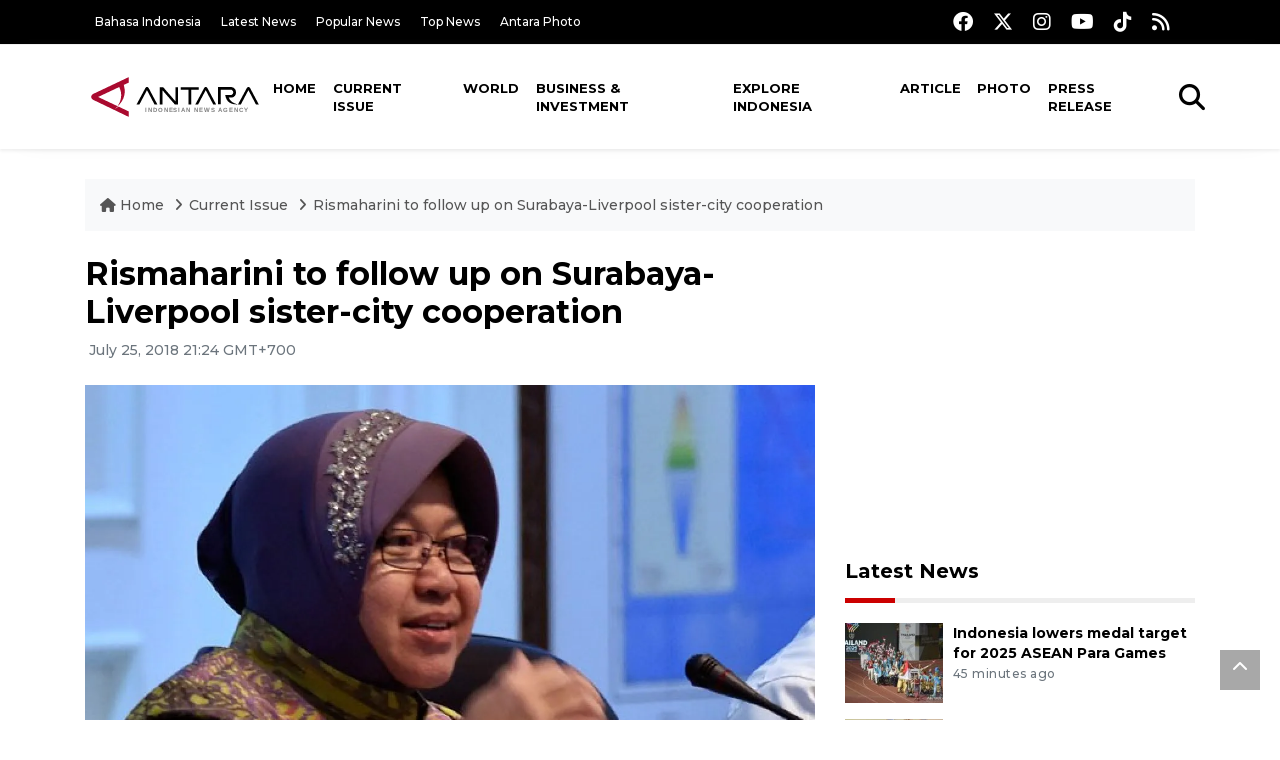

--- FILE ---
content_type: text/html; charset=UTF-8
request_url: https://en.antaranews.com/news/116855/rismaharini-to-follow-up-on-surabaya-liverpool-sister-city-cooperation
body_size: 9921
content:
<!DOCTYPE html>
<html lang="en">
<head>
	<meta charset="utf-8">
	<title>Rismaharini to follow up on Surabaya-Liverpool sister-city cooperation - ANTARA News</title>
	<meta name="description" content="Surabaya Mayor Tri Rismaharini is following up on the Surabaya-Liverpool sister-city cooperation, signed in 2017, through a working visit to Liverpool, the ...">
	<meta name="author" content="antaranews.com">
	<meta name="viewport" content="width=device-width, initial-scale=1">
	<!-- Favicon -->
<link rel="shortcut icon" href="https://en.antaranews.com/assets/img/favicon/favicon.ico" type="image/x-icon" />
<link rel="apple-touch-icon" sizes="57x57" href="https://en.antaranews.com/assets/img/favicon/apple-icon-57x57.png" />
<link rel="apple-touch-icon" sizes="60x60" href="https://en.antaranews.com/assets/img/favicon/apple-icon-60x60.png" />
<link rel="apple-touch-icon" sizes="72x72" href="https://en.antaranews.com/assets/img/favicon/apple-icon-72x72.png" />
<link rel="apple-touch-icon" sizes="76x76" href="https://en.antaranews.com/assets/img/favicon/apple-icon-76x76.png" />
<link rel="apple-touch-icon" sizes="114x114" href="https://en.antaranews.com/assets/img/favicon/apple-icon-114x114.png" />
<link rel="apple-touch-icon" sizes="120x120" href="https://en.antaranews.com/assets/img/favicon/apple-icon-120x120.png" />
<link rel="apple-touch-icon" sizes="144x144" href="https://en.antaranews.com/assets/img/favicon/apple-icon-144x144.png" />
<link rel="apple-touch-icon" sizes="152x152" href="https://en.antaranews.com/assets/img/favicon/apple-icon-152x152.png" />
<link rel="apple-touch-icon" sizes="180x180" href="https://en.antaranews.com/assets/img/favicon/apple-icon-180x180.png" />
<link rel="icon" type="image/png" sizes="192x192"  href="https://en.antaranews.com/assets/img/favicon/android-icon-192x192.png" />
<link rel="icon" type="image/png" sizes="32x32" href="https://en.antaranews.com/assets/img/favicon/favicon-32x32.png" />
<link rel="icon" type="image/png" sizes="96x96" href="https://en.antaranews.com/assets/img/favicon/favicon-96x96.png" />
<link rel="icon" type="image/png" sizes="16x16" href="https://en.antaranews.com/assets/img/favicon/favicon-16x16.png" />
<link rel="manifest" href="/manifest.json" />
<meta name="msapplication-TileColor" content="#ffffff" />
<meta name="msapplication-TileImage" content="https://en.antaranews.com/assets/img/favicon/ms-icon-144x144.png" />
<meta name="theme-color" content="#ffffff" />	<link rel="canonical" href="https://en.antaranews.com/news/116855/rismaharini-to-follow-up-on-surabaya-liverpool-sister-city-cooperation" />	
<link rel="image_src" href="https://cdn.antaranews.com/cache/1200x800/2017/03/20170329antarafoto-ratas-akselerasi-peningkatan-peringkat-eodb-290317-risma-2-1.jpg" />
<link rel="preload" as="image" href="https://cdn.antaranews.com/cache/1200x800/2017/03/20170329antarafoto-ratas-akselerasi-peningkatan-peringkat-eodb-290317-risma-2-1.jpg.webp" imagesrcset="https://cdn.antaranews.com/cache/360x240/2017/03/20170329antarafoto-ratas-akselerasi-peningkatan-peringkat-eodb-290317-risma-2-1.jpg.webp 360w, https://cdn.antaranews.com/cache/800x533/2017/03/20170329antarafoto-ratas-akselerasi-peningkatan-peringkat-eodb-290317-risma-2-1.jpg.webp 800w, https://cdn.antaranews.com/cache/1200x800/2017/03/20170329antarafoto-ratas-akselerasi-peningkatan-peringkat-eodb-290317-risma-2-1.jpg.webp 1200w">
<meta property="og:title" content="Rismaharini to follow up on Surabaya-Liverpool sister-city cooperation" />
<meta property="og:type" content="website" />
<meta property="og:description" content="Surabaya Mayor Tri Rismaharini is following up on the Surabaya-Liverpool sister-city cooperation, signed in 2017, through a working visit to Liverpool, the ..." />
<meta property="og:image" content="https://cdn.antaranews.com/cache/1200x800/2017/03/20170329antarafoto-ratas-akselerasi-peningkatan-peringkat-eodb-290317-risma-2-1.jpg"/>
<meta property="og:site_name" content="Antara News" />
<meta property="og:locale" content="en_ID" />
<meta property="og:url" content="https://en.antaranews.com/news/116855/rismaharini-to-follow-up-on-surabaya-liverpool-sister-city-cooperation" />
<meta property="article:author" content="https://www.facebook.com/antaranewsdotcom" />
<meta property="article:section" content="Indonesia" />
<meta property="fb:app_id" content="558190404243031"/>
<meta itemprop="datePublished" content="2018-07-25T21:24:42+07:00" />
<meta property="article:published_time" content="2018-07-25T21:24:42+07:00" />
<meta name="twitter:card" content="summary_large_image" />
<meta name="twitter:site" content="@antaranews" />
<meta name="twitter:creator" content="@antaranews">
<meta name="twitter:title" content="Rismaharini to follow up on Surabaya-Liverpool sister-city cooperation" />
<meta name="twitter:description" content="Surabaya Mayor Tri Rismaharini is following up on the Surabaya-Liverpool sister-city cooperation, signed in 2017, through a working visit to Liverpool, the ..." />
<meta name="twitter:image" content="https://cdn.antaranews.com/cache/1200x800/2017/03/20170329antarafoto-ratas-akselerasi-peningkatan-peringkat-eodb-290317-risma-2-1.jpg" />
<meta name="twitter:domain" content="www.antaranews.com">
	<script type="application/ld+json">{"@context":"https://schema.org","@type":"NewsArticle","headline":"Rismaharini to follow up on Surabaya-Liverpool sister-city cooperation","mainEntityOfPage":{"@type":"WebPage","@id":"https://en.antaranews.com/news/116855/rismaharini-to-follow-up-on-surabaya-liverpool-sister-city-cooperation"},"url":"https://en.antaranews.com/news/116855/rismaharini-to-follow-up-on-surabaya-liverpool-sister-city-cooperation","image":{"@type":"ImageObject","url":"https://cdn.antaranews.com/cache/1200x800/2017/03/20170329antarafoto-ratas-akselerasi-peningkatan-peringkat-eodb-290317-risma-2-1.jpg","height":800,"width":1200},"datePublished":"2018-07-25T21:24:42+07:00","dateModified":"2018-07-25T21:24:42+07:00","author":{"@type":"Person","name":"Yashinta Difa Pramudyani"},"editor":{"@type":"Person","name":"Heru Purwanto"},"publisher":{"@type":"Organization","name":"ANTARA","logo":{"@type":"ImageObject","url":"https://www.antaranews.com/img/antaranews.com.png","width":353,"height":60}},"description":"Surabaya Mayor Tri Rismaharini is following up on the Surabaya-Liverpool sister-city cooperation, signed in 2017, through a working visit to Liverpool, the ..."}</script><script type="application/ld+json">{"@context":"https://schema.org","@type":"WebSite","url":"https://en.antaranews.com","potentialAction":{"@type":"SearchAction","target":"https://en.antaranews.com/search?q={search_term_string}","query-input":"required name=search_term_string"}}</script><script type="application/ld+json">{"@context":"https://schema.org","@type":"Organization","url":"https://www.antaranews.com","logo":"https://www.antaranews.com/img/antaranews.com.png","sameAs":["https://www.facebook.com/antaranewsdotcom/","https://www.twitter.com/antaranews","https://www.instagram.com/antaranewscom/","https://www.youtube.com/@AntaraTV","https://www.tiktok.com/@antaranews"]}</script><script type="application/ld+json">{"@context":"https://schema.org","@type":"BreadcrumbList","name":"BreadcrumbList","itemListElement":[{"@type":"ListItem","position":1,"item":{"name":"Home","@id":"https://en.antaranews.com"}},{"@type":"ListItem","position":2,"item":{"name":"Current Issue","@id":"https://en.antaranews.com/"}},{"@type":"ListItem","position":3,"item":{"name":"Rismaharini to follow up on Surabaya-Liverpool sister-city cooperation","@id":"https://en.antaranews.com/news/116855/rismaharini-to-follow-up-on-surabaya-liverpool-sister-city-cooperation"}}]}</script>	<link rel="preconnect" href="https://static.antaranews.com" />
	<link rel="preconnect" href="https://img.antaranews.com" />
	<link rel="preconnect" href="https://fonts.googleapis.com">
	<link rel="preconnect" href="https://fonts.gstatic.com" crossorigin>
	<link rel="preconnect" href="https://www.google-analytics.com" crossorigin />
	<link rel="preconnect" href="https://www.googletagmanager.com" crossorigin />
	<link rel="preconnect" href="https://www.googletagservices.com" crossorigin />
	<link rel="preconnect" href="https://pagead2.googlesyndication.com" crossorigin />
	<link rel="dns-prefetch" href="https://ads.antaranews.com" />
	<link href="https://cdn.antaranews.com" rel="dns-prefetch" />
	<link href="https://fonts.googleapis.com/css2?family=Montserrat:ital,wght@0,300;0,500;0,700;1,300;1,500&display=swap" rel="preload" as="style" crossorigin />
	<link href="https://fonts.googleapis.com/css2?family=Montserrat:ital,wght@0,300;0,500;0,700;1,300;1,500&display=swap" rel="stylesheet" />
	<link href="https://cdnjs.cloudflare.com/ajax/libs/font-awesome/6.4.2/css/all.min.css" rel="preload" as="style" crossorigin />
	<link href="/assets/css/style.css?v=1.11" rel="stylesheet">
	<link href="/assets/css/custom.css?v=1.12" rel="stylesheet">
	<link rel="stylesheet" href="https://en.antaranews.com/assets/css/shareon.min.css" /></head>
<body>
<header>
	<div class="topbar d-none d-sm-block">
			<div class="container">
					<div class="row">
							<div class="col-sm-12 col-md-9">
								<div class="list-unstyled topbar-left">
									<ul class="topbar-link">
										<li><a href="https://www.antaranews.com" title="Bahasa Indonesia" class="">Bahasa Indonesia</a></li>
										<li><a href="https://en.antaranews.com/latest-news" title="Latest News">Latest News</a></li>
										<li><a href="https://en.antaranews.com/popular-news" title="Popular News">Popular News</a></li>
										<li><a href="https://en.antaranews.com/top-news" title="Top News">Top News</a></li>
										<li><a href="https://www.antarafoto.com" title="Antara Photo" target="_blank">Antara Photo</a></li>
									</ul>
								</div>
							</div>
							<div class="col-sm-12 col-md-3">
								<div class="list-unstyled topbar-right">
									<ul class="topbar-sosmed">
										<li><a href="https://www.facebook.com/antaranewsdotcom/" title="Facebook ANTARA"><i class="fa-brands fa-facebook fa-lg"></i></a></li>
										<li><a href="https://www.twitter.com/antaranews" title="Twitter ANTARA"><i class="fa-brands fa-x-twitter fa-lg"></i></a></li>
										<li><a href="https://www.instagram.com/antaranewscom/" title="Instagram ANTARA"><i class="fa-brands fa-instagram fa-lg"></i></a></li>
										<li><a href="https://www.youtube.com/@AntaraTV" title="Youtube ANTARA"><i class="fa-brands fa-youtube fa-lg"></i></a></li>
										<li><a href="https://www.tiktok.com/@antaranews" title="Tiktok ANTARA"><i class="fa-brands fa-tiktok fa-lg"></i></a></li>
										<li><a href="https://en.antaranews.com/rss"><i class="fa fa-rss fa-lg" title="RSS ANTARA"></i></a></li>
									</ul>
								</div>
							</div>
					</div>
			</div>
	</div>
	<div class="navigation-wrap navigation-shadow bg-white">
		<nav class="navbar navbar-hover navbar-expand-lg navbar-soft">
			<div class="container">
				<div class="offcanvas-header">
					<div data-toggle="modal" data-target="#modal_aside_right" class="btn-md">
						<span class="navbar-toggler-icon"></span>
					</div>
				</div>
				<figure class="mb-0 mx-auto">
					<a href="/" title="ANTARA News">
						<img src="https://static.antaranews.com/img/ANTARA-en.svg" style="width:180px" width="180px" height="40px" alt="ANTARA News">
					</a>
				</figure>
				<div class="collapse navbar-collapse justify-content-between" id="main_nav99">
					<ul class="navbar-nav ml-auto ">
						<li class="nav-item">
							<a class="nav-link" href="/"> Home </a>
						</li>
						<li class="nav-item active"><a class="nav-link" href="https://en.antaranews.com/current-issue" title="Current Issue">Current Issue</a></li><li class="nav-item"><a class="nav-link" href="https://en.antaranews.com/world" title="World">World</a></li><li class="nav-item"><a class="nav-link" href="https://en.antaranews.com/business-investment" title="Business & Investment">Business & Investment</a></li><li class="nav-item"><a class="nav-link" href="https://en.antaranews.com/explore-indonesia" title="Explore Indonesia">Explore Indonesia</a></li><li class="nav-item"><a class="nav-link" href="https://en.antaranews.com/article" title="Article">Article</a></li><li class="nav-item"><a class="nav-link" href="https://en.antaranews.com/photo" title="Photo">Photo</a></li><li class="nav-item"><a class="nav-link" href="https://en.antaranews.com/press-release" title="Press Release">Press Release</a></li>											</ul>

					<!-- Search bar.// -->
					<ul class="navbar-nav ">
						<li class="nav-item search hidden-xs hidden-sm">
						<a class="nav-link" href="#"><i class="fa fa-search fa-2xl"></i></a></li>
					</ul>
					<!-- Search content bar.// -->
					<div class="top-search navigation-shadow">
						<div class="container">
							<div class="input-group">
								<form method="get" action="https://en.antaranews.com/search">
									<div class="row no-gutters mt-3">
										<div class="col">
											<input name="q" class="form-control border-secondary border-right-0 rounded-0" type="search" value="" placeholder="Keyword" id="q">
										</div>
										<div class="col-auto">
											<button type="submit" class="btn btn-outline-secondary border-left-0 rounded-0 rounded-right btn-search" aria-label="Cari">
												<i class="fa fa-search fa-2xl"></i>
											</button>
										</div>
									</div>
								</form>
							</div>
						</div>
					</div>
				</div>
			</div>
		</nav>
	</div>

	<div id="modal_aside_right" class="modal fixed-left fade" tabindex="-1" role="dialog">
    <div class="modal-dialog modal-dialog-aside" role="document">
			<div class="modal-content">
				<div class="modal-header">
					<div class="widget__form-search-bar  ">
						<div class="row no-gutters">
								<div class="col">
										<input class="form-control border-secondary border-right-0 rounded-0" value="" placeholder="Search">
								</div>
								<div class="col-auto">
										<button class="btn btn-outline-secondary border-left-0 rounded-0 rounded-right">
												<i class="fa fa-search"></i>
										</button>
								</div>
						</div>
					</div>
					<button type="button" class="close" data-dismiss="modal" aria-label="Close">
							<span aria-hidden="true">&times;</span>
					</button>
				</div>
				<div class="modal-body">
					<nav class="list-group list-group-flush">
							<ul class="navbar-nav ">
									<li class="nav-item dropdown">
											<a class="nav-link active dropdown-toggle text-dark" href="#" data-toggle="dropdown"> Home
											</a>
											<ul class="dropdown-menu dropdown-menu-left">
													<li><a class="dropdown-item text-dark" href="/homepage-v1.html"> Home version one </a>
													</li>
													<li><a class="dropdown-item text-dark" href="homepage-v2.html"> Home version two </a>
													</li>
													<li><a class="dropdown-item text-dark" href="/homepage-v3.html"> Home version three </a>
													</li>
													<li><a class="dropdown-item text-dark" href="/homepage-v4.html"> Home version four </a>
													</li>
											</ul>
									</li>
									<li class="nav-item dropdown">
											<a class="nav-link dropdown-toggle  text-dark" href="#" data-toggle="dropdown"> Pages </a>
											<ul class="dropdown-menu animate fade-up">

													<li><a class="dropdown-item icon-arrow  text-dark" href="#"> Blog </a>
															<ul class="submenu dropdown-menu  animate fade-up">
																	<li><a class="dropdown-item" href="/category-style-v1.html">Style 1</a></li>
																	<li><a class="dropdown-item" href="/category-style-v2.html">Style 2</a></li>
																	<li><a class="dropdown-item" href="/category-style-v3.html">Style 3</a></li>

																	<li><a class="dropdown-item icon-arrow  text-dark" href="">Submenu item 3 </a>
																			<ul class="submenu dropdown-menu  animate fade-up">
																					<li><a class="dropdown-item" href="">Multi level 1</a></li>
																					<li><a class="dropdown-item" href="">Multi level 2</a></li>
																			</ul>
																	</li>
																	<li><a class="dropdown-item  text-dark" href="">Submenu item 4</a></li>
																	<li><a class="dropdown-item" href="">Submenu item 5</a></li>
															</ul>
													</li>
													<li><a class="dropdown-item icon-arrow  text-dark" href="#"> Blog single detail </a>
															<ul class="submenu dropdown-menu  animate fade-up">
																	<li><a class="dropdown-item" href="/article-detail-v1.html">Style 1</a></li>
																	<li><a class="dropdown-item" href="/article-detail-v2.html">Style 2</a></li>
																	<li><a class="dropdown-item" href="/article-detail-v3.html">Style 3</a></li>

															</ul>
													</li>

													<li><a class="dropdown-item icon-arrow  text-dark" href="#"> Search Result </a>
															<ul class="submenu dropdown-menu  animate fade-up">
																	<li><a class="dropdown-item" href="/search-result.html">Style 1</a></li>
																	<li><a class="dropdown-item" href="/search-result-v1.html">Style 2</a></li>
															</ul>
													</li>
													<li><a class="dropdown-item  text-dark" href="/login.html">Login </a>
													<li><a class="dropdown-item  text-dark" href="/register.html"> Register </a>
													<li><a class="dropdown-item  text-dark" href="/contact.html"> Contact </a>
													<li><a class="dropdown-item  text-dark" href="/404.html"> 404 Error </a>
											</ul>
									</li>

									<li class="nav-item dropdown">
											<a class="nav-link active dropdown-toggle  text-dark" href="#" data-toggle="dropdown"> About
											</a>
											<ul class="dropdown-menu dropdown-menu-left">
													<li><a class="dropdown-item" href="/about-us.html"> Style 1 </a>
													</li>
													<li><a class="dropdown-item" href="/about-us-v1.html"> Style 2 </a></li>

											</ul>
									</li>


									<li class="nav-item"><a class="nav-link  text-dark" href="#"> Category </a></li>
									<li class="nav-item"><a class="nav-link  text-dark" href="/contact.html"> contact </a></li>
							</ul>
					</nav>
				</div>
				<div class="modal-footer">
						<p>© 2020</p>
				</div>
			</div>
    </div>
	</div>
</header>		<section class="pb-80">
			
			<div class="container">
		<div class="row">
			<div class="col-md-12">
				<ul class="breadcrumbs bg-light mb-4"><li class="breadcrumbs__item">
							<a href="https://en.antaranews.com" class="breadcrumbs__url">
								<i class="fa fa-home"></i> Home </a>
						</li><li class="breadcrumbs__item">
							<a href="https://en.antaranews.com/" class="breadcrumbs__url">Current Issue</a>
						</li><li class="breadcrumbs__item">
							<a href="https://en.antaranews.com/news/116855/rismaharini-to-follow-up-on-surabaya-liverpool-sister-city-cooperation" class="breadcrumbs__url">Rismaharini to follow up on Surabaya-Liverpool sister-city cooperation</a>
						</li></ul>
			</div>
		</div>
	</div>			
      <div class="container">
        <div class="row">
          <div class="col-md-8">
            <div class="wrap__article-detail">
														<div class="wrap__article-detail-title" id="newsId" data-id="116855">
								<h1>Rismaharini to follow up on Surabaya-Liverpool sister-city cooperation</h1>
              </div>
							              <div class="wrap__article-detail-info">
                <ul class="list-inline">
                  <li class="list-inline-item">
                    <span class="text-secondary font-weight-normal">
											<i class="fa fa-clock-o"></i> July 25, 2018 21:24 GMT+700                    </span>
                  </li>
                </ul>
              </div>
							<div class="wrap__article-detail-image mt-4">
										<figure>
											<picture>
												<source type="image/webp" srcset="https://cdn.antaranews.com/cache/360x240/2017/03/20170329antarafoto-ratas-akselerasi-peningkatan-peringkat-eodb-290317-risma-2-1.jpg.webp 360w, https://cdn.antaranews.com/cache/800x533/2017/03/20170329antarafoto-ratas-akselerasi-peningkatan-peringkat-eodb-290317-risma-2-1.jpg.webp 800w, https://cdn.antaranews.com/cache/1200x800/2017/03/20170329antarafoto-ratas-akselerasi-peningkatan-peringkat-eodb-290317-risma-2-1.jpg.webp 1200w">
												<img class="img-fluid" src="https://cdn.antaranews.com/cache/1200x800/2017/03/20170329antarafoto-ratas-akselerasi-peningkatan-peringkat-eodb-290317-risma-2-1.jpg" srcset="https://cdn.antaranews.com/cache/360x240/2017/03/20170329antarafoto-ratas-akselerasi-peningkatan-peringkat-eodb-290317-risma-2-1.jpg 360w, https://cdn.antaranews.com/cache/800x533/2017/03/20170329antarafoto-ratas-akselerasi-peningkatan-peringkat-eodb-290317-risma-2-1.jpg 800w, https://cdn.antaranews.com/cache/1200x800/2017/03/20170329antarafoto-ratas-akselerasi-peningkatan-peringkat-eodb-290317-risma-2-1.jpg 1200w" width="1200px" height="800px" alt="Rismaharini to follow up on Surabaya-Liverpool sister-city cooperation" />
											</picture>
											<figcaption class="fig-caption text-left">Surabaya Mayor Tri Rismaharini.  (ANTARA PHOTO/Puspa Perwitasari)</figcaption>
										</figure>
									</div>              <div class="wrap__article-detail-content post-content">
								Surabaya, E Java (ANTARA News) - Surabaya Mayor Tri Rismaharini is following up on the Surabaya-Liverpool sister-city cooperation, signed in 2017, through a working visit to Liverpool, the United Kingdom, by the end of this month.<br />
<br />
In general, the cooperation covers the development of creative economy and smart city, port management, and human resource capacity improvement.<br />
<br />
&quot;It will be carried out with the opening of a gallery to market Surabaya`s SME products in Liverpool,&quot; Rismaharini informed reporters in Surabaya on Wednesday.<br />
<br />
Rismaharini will also follow up on a plan of the Liverpool government to provide assistance for equipment for schools with disabled students. Liverpool has St Vincent`s School specifically for the blind, while Surabaya also has three such schools.<br />
<br />
&quot;They are ready to help provide the facilities, so I will meet with the principal there,&quot; she stated.<br />
<br />
The first female mayor of Surabaya will also discuss about scholarship for Surabaya citizens to study fashion from the designers in Liverpool.<br />
<br />
&quot;Liverpool Deputy Mayor Gary (Millar) has a strong passion for art, so I will try to tell him about the fashion scholarship. Hopefully, we would be able to establish cooperation in that area,&quot; Rismaharini noted.<br />
<br />
The letter of intent (LoI) for the sister-city cooperation between Surabaya and Liverpool was signed in May 2017 by Surabaya Mayor Rismaharini and her Liverpool counterpart Joe Anderson.<br />
<br />
The LoI mechanism is a commitment for technical cooperation between the two cities, which includes smart city cooperation, maritime, and creative economy. The LoI is expected to boost cooperation commitments in the form of a stronger legal basis through a memorandum of understanding in the coming year.<br />
<br />
Both mayors agreed that this cooperation held significance, given the various similarities between Surabaya and Liverpool, with each being a port city and an economic center.<br />
<br />
Reported by Abdul Hakim<br />
Y013/INE<br />
(T.Y013/A/KR-BSR/F001)<p class="text-muted mt-2 small">Reporter: Yashinta Difa Pramudyani<br />Editor: Heru Purwanto<br />								Copyright &copy; ANTARA 2018</p>
              </div>
            </div>
						
						<div class="blog-tags">
              <ul class="list-inline">
                <li class="list-inline-item">
                  <i class="fa fa-tags">
                  </i>
                </li><li class="list-inline-item"><a href="https://en.antaranews.com/tag/rismaharini-surabaya-liverpool-sister-city" title="rismaharini surabaya-liverpool sister-city">rismaharini surabaya-liverpool sister-city</a></li></ul>
            </div><div class="share-wrapper shareon mb-4">
	<a class="facebook" data-title="Bagikan di Facebook"></a>
	<a class="twitter" data-title="Bagikan di Twitter"></a>
	<a class="whatsapp" data-title="Bagikan via Whatsapp"></a>
	<a class="telegram" data-title="Bagikan via Telegram"></a>
	<a class="pinterest" data-title="Bagikan di Pinterest"></a>
	<a class="linkedin" data-title="Bagikan via Linkedin"></a>
	<a class="viber" data-title="Bagikan di Viber"></a>
	<a class="vkontakte" data-title="Bagikan di Vkontakte"></a>
	<a class="copy-url" data-title="Salin URL"></a>
</div><div class="wrapper__list__article mb-0">
					<h4 class="border_section">Related News</h4>
					<div class="row">
		<div class="col-md-4">
			<div class="mb-4">
				<div class="article__entry">
					<div class="article__image position-relative">
						<a href="https://en.antaranews.com/news/401162/prabowo-joins-gaza-board-of-peace-hopes-for-humanitarian-relief?utm_source=antaranews&utm_medium=desktop&utm_campaign=related_news" title="Prabowo joins Gaza Board of Peace, hopes for humanitarian relief">
							<picture>
								<source type="image/webp" data-srcset="https://cdn.antaranews.com/cache/270x180/2026/01/22/fee725f2-ac20-436e-a078-737a415e9ca6.jpg.webp">
								<img class="img-fluid lazyload" data-src="https://cdn.antaranews.com/cache/270x180/2026/01/22/fee725f2-ac20-436e-a078-737a415e9ca6.jpg" alt="Prabowo joins Gaza Board of Peace, hopes for humanitarian relief" width="270px" height="180px" />
							</picture>
						</a>
						
					</div>
					<div class="article__content">
						
						<h3 class="post_title post_title_small"><a href="https://en.antaranews.com/news/401162/prabowo-joins-gaza-board-of-peace-hopes-for-humanitarian-relief?utm_source=antaranews&utm_medium=desktop&utm_campaign=related_news" title="Prabowo joins Gaza Board of Peace, hopes for humanitarian relief">Prabowo joins Gaza Board of Peace, hopes for humanitarian relief</a></h3>
						<ul class="list-inline">
							<li class="list-inline-item"><span class="text-secondary">23 seconds ago</span></li>
						</ul>
					</div>
				</div>
			</div>
		</div>
		<div class="col-md-4">
			<div class="mb-4">
				<div class="article__entry">
					<div class="article__image position-relative">
						<a href="https://en.antaranews.com/news/401158/indonesia-lowers-medal-target-for-2025-aseanparagames?utm_source=antaranews&utm_medium=desktop&utm_campaign=related_news" title="Indonesia lowers medal target for 2025 ASEAN&nbsp;Para&nbsp;Games">
							<picture>
								<source type="image/webp" data-srcset="https://cdn.antaranews.com/cache/270x180/2026/01/21/defile-kontingen-indonesia-pada-pembukaan-asean-para-games-thailand-2709750.jpg.webp">
								<img class="img-fluid lazyload" data-src="https://cdn.antaranews.com/cache/270x180/2026/01/21/defile-kontingen-indonesia-pada-pembukaan-asean-para-games-thailand-2709750.jpg" alt="Indonesia lowers medal target for 2025 ASEAN&nbsp;Para&nbsp;Games" width="270px" height="180px" />
							</picture>
						</a>
						
					</div>
					<div class="article__content">
						
						<h3 class="post_title post_title_small"><a href="https://en.antaranews.com/news/401158/indonesia-lowers-medal-target-for-2025-aseanparagames?utm_source=antaranews&utm_medium=desktop&utm_campaign=related_news" title="Indonesia lowers medal target for 2025 ASEAN&nbsp;Para&nbsp;Games">Indonesia lowers medal target for 2025 ASEAN Para Games</a></h3>
						<ul class="list-inline">
							<li class="list-inline-item"><span class="text-secondary">45 minutes ago</span></li>
						</ul>
					</div>
				</div>
			</div>
		</div>
		<div class="col-md-4">
			<div class="mb-4">
				<div class="article__entry">
					<div class="article__image position-relative">
						<a href="https://en.antaranews.com/news/401154/indonesias-president-highlights-prabowonomics-at-wef-2026-davos?utm_source=antaranews&utm_medium=desktop&utm_campaign=related_news" title="Indonesia&#039;s President highlights &quot;Prabowonomics&quot; at WEF 2026 Davos">
							<picture>
								<source type="image/webp" data-srcset="https://cdn.antaranews.com/cache/270x180/2026/01/22/IMG_2645.jpeg.webp">
								<img class="img-fluid lazyload" data-src="https://cdn.antaranews.com/cache/270x180/2026/01/22/IMG_2645.jpeg" alt="Indonesia&#039;s President highlights &quot;Prabowonomics&quot; at WEF 2026 Davos" width="270px" height="180px" />
							</picture>
						</a>
						
					</div>
					<div class="article__content">
						
						<h3 class="post_title post_title_small"><a href="https://en.antaranews.com/news/401154/indonesias-president-highlights-prabowonomics-at-wef-2026-davos?utm_source=antaranews&utm_medium=desktop&utm_campaign=related_news" title="Indonesia&#039;s President highlights &quot;Prabowonomics&quot; at WEF 2026 Davos">Indonesia's President highlights "Prabowonomics" at WEF 2026 Davos</a></h3>
						<ul class="list-inline">
							<li class="list-inline-item"><span class="text-secondary">52 minutes ago</span></li>
						</ul>
					</div>
				</div>
			</div>
		</div>
		<div class="col-md-4">
			<div class="mb-4">
				<div class="article__entry">
					<div class="article__image position-relative">
						<a href="https://en.antaranews.com/news/401150/six-victims-of-atr-42-500-crash-still-being-evacuated?utm_source=antaranews&utm_medium=desktop&utm_campaign=related_news" title="Six victims of ATR 42-500 crash still being evacuated">
							<picture>
								<source type="image/webp" data-srcset="https://cdn.antaranews.com/cache/270x180/2026/01/22/IMG-20260122-WA0025_1.jpg.webp">
								<img class="img-fluid lazyload" data-src="https://cdn.antaranews.com/cache/270x180/2026/01/22/IMG-20260122-WA0025_1.jpg" alt="Six victims of ATR 42-500 crash still being evacuated" width="270px" height="180px" />
							</picture>
						</a>
						
					</div>
					<div class="article__content">
						
						<h3 class="post_title post_title_small"><a href="https://en.antaranews.com/news/401150/six-victims-of-atr-42-500-crash-still-being-evacuated?utm_source=antaranews&utm_medium=desktop&utm_campaign=related_news" title="Six victims of ATR 42-500 crash still being evacuated">Six victims of ATR 42-500 crash still being evacuated</a></h3>
						<ul class="list-inline">
							<li class="list-inline-item"><span class="text-secondary">1 hour ago</span></li>
						</ul>
					</div>
				</div>
			</div>
		</div>
		<div class="col-md-4">
			<div class="mb-4">
				<div class="article__entry">
					<div class="article__image position-relative">
						<a href="https://en.antaranews.com/news/401146/ri-govt-to-break-ground-on-six-downstream-projects-by-january-end?utm_source=antaranews&utm_medium=desktop&utm_campaign=related_news" title="RI Govt to break ground on six downstream projects by January end">
							<picture>
								<source type="image/webp" data-srcset="https://cdn.antaranews.com/cache/270x180/2026/01/22/IMG_2645.jpeg.webp">
								<img class="img-fluid lazyload" data-src="https://cdn.antaranews.com/cache/270x180/2026/01/22/IMG_2645.jpeg" alt="RI Govt to break ground on six downstream projects by January end" width="270px" height="180px" />
							</picture>
						</a>
						
					</div>
					<div class="article__content">
						
						<h3 class="post_title post_title_small"><a href="https://en.antaranews.com/news/401146/ri-govt-to-break-ground-on-six-downstream-projects-by-january-end?utm_source=antaranews&utm_medium=desktop&utm_campaign=related_news" title="RI Govt to break ground on six downstream projects by January end">RI Govt to break ground on six downstream projects by January end</a></h3>
						<ul class="list-inline">
							<li class="list-inline-item"><span class="text-secondary">1 hour ago</span></li>
						</ul>
					</div>
				</div>
			</div>
		</div>
		<div class="col-md-4">
			<div class="mb-4">
				<div class="article__entry">
					<div class="article__image position-relative">
						<a href="https://en.antaranews.com/news/401142/medical-faculties-key-to-solve-doctor-shortage-distribution-minister?utm_source=antaranews&utm_medium=desktop&utm_campaign=related_news" title="Medical faculties key to solve doctor shortage, distribution: minister">
							<picture>
								<source type="image/webp" data-srcset="https://cdn.antaranews.com/cache/270x180/2016/03/20160319fakultas-kedokteran-usu.jpg.webp">
								<img class="img-fluid lazyload" data-src="https://cdn.antaranews.com/cache/270x180/2016/03/20160319fakultas-kedokteran-usu.jpg" alt="Medical faculties key to solve doctor shortage, distribution: minister" width="270px" height="180px" />
							</picture>
						</a>
						
					</div>
					<div class="article__content">
						
						<h3 class="post_title post_title_small"><a href="https://en.antaranews.com/news/401142/medical-faculties-key-to-solve-doctor-shortage-distribution-minister?utm_source=antaranews&utm_medium=desktop&utm_campaign=related_news" title="Medical faculties key to solve doctor shortage, distribution: minister">Medical faculties key to solve doctor shortage, distribution: minister</a></h3>
						<ul class="list-inline">
							<li class="list-inline-item"><span class="text-secondary">1 hour ago</span></li>
						</ul>
					</div>
				</div>
			</div>
		</div>
		<div class="col-md-4">
			<div class="mb-4">
				<div class="article__entry">
					<div class="article__image position-relative">
						<a href="https://en.antaranews.com/news/401138/technology-innovation-institute-and-world-economic-forum-announce-abu-dhabi-centre-for-frontier-technologies-at-davos?utm_source=antaranews&utm_medium=desktop&utm_campaign=related_news" title="Technology Innovation Institute and World Economic Forum Announce &lsquo;Abu Dhabi Centre for Frontier Technologies&rsquo; at Davos">
							<picture>
								<source type="image/webp" data-srcset="https://cdn.antaranews.com/cache/270x180/2026/01/22/Annual-Meeting-Davos-2026.jpg.webp">
								<img class="img-fluid lazyload" data-src="https://cdn.antaranews.com/cache/270x180/2026/01/22/Annual-Meeting-Davos-2026.jpg" alt="Technology Innovation Institute and World Economic Forum Announce &lsquo;Abu Dhabi Centre for Frontier Technologies&rsquo; at Davos" width="270px" height="180px" />
							</picture>
						</a>
						
					</div>
					<div class="article__content">
						
						<h3 class="post_title post_title_small"><a href="https://en.antaranews.com/news/401138/technology-innovation-institute-and-world-economic-forum-announce-abu-dhabi-centre-for-frontier-technologies-at-davos?utm_source=antaranews&utm_medium=desktop&utm_campaign=related_news" title="Technology Innovation Institute and World Economic Forum Announce &lsquo;Abu Dhabi Centre for Frontier Technologies&rsquo; at Davos">Technology Innovation Institute and World Economic Forum Announce ‘Abu Dhabi Centre for Frontier Technologies’ at Davos</a></h3>
						<ul class="list-inline">
							<li class="list-inline-item"><span class="text-secondary">1 hour ago</span></li>
						</ul>
					</div>
				</div>
			</div>
		</div>
		<div class="col-md-4">
			<div class="mb-4">
				<div class="article__entry">
					<div class="article__image position-relative">
						<a href="https://en.antaranews.com/news/401134/prabowo-joins-launch-of-gaza-board-of-peace-at-wef-2026-in-davos?utm_source=antaranews&utm_medium=desktop&utm_campaign=related_news" title="Prabowo joins launch of Gaza Board of Peace at WEF 2026 in Davos">
							<picture>
								<source type="image/webp" data-srcset="https://cdn.antaranews.com/cache/270x180/2026/01/22/IMG_4196.jpg.webp">
								<img class="img-fluid lazyload" data-src="https://cdn.antaranews.com/cache/270x180/2026/01/22/IMG_4196.jpg" alt="Prabowo joins launch of Gaza Board of Peace at WEF 2026 in Davos" width="270px" height="180px" />
							</picture>
						</a>
						
					</div>
					<div class="article__content">
						
						<h3 class="post_title post_title_small"><a href="https://en.antaranews.com/news/401134/prabowo-joins-launch-of-gaza-board-of-peace-at-wef-2026-in-davos?utm_source=antaranews&utm_medium=desktop&utm_campaign=related_news" title="Prabowo joins launch of Gaza Board of Peace at WEF 2026 in Davos">Prabowo joins launch of Gaza Board of Peace at WEF 2026 in Davos</a></h3>
						<ul class="list-inline">
							<li class="list-inline-item"><span class="text-secondary">1 hour ago</span></li>
						</ul>
					</div>
				</div>
			</div>
		</div>
		<div class="col-md-4">
			<div class="mb-4">
				<div class="article__entry">
					<div class="article__image position-relative">
						<a href="https://en.antaranews.com/news/401130/fadli-zon-launches-book-to-preserve-sumatras-rich-cultural-heritage?utm_source=antaranews&utm_medium=desktop&utm_campaign=related_news" title="Fadli Zon launches book to preserve Sumatra&#039;s rich cultural heritage">
							<picture>
								<source type="image/webp" data-srcset="https://cdn.antaranews.com/cache/270x180/2026/01/22/tempImagesOvORd.jpg.webp">
								<img class="img-fluid lazyload" data-src="https://cdn.antaranews.com/cache/270x180/2026/01/22/tempImagesOvORd.jpg" alt="Fadli Zon launches book to preserve Sumatra&#039;s rich cultural heritage" width="270px" height="180px" />
							</picture>
						</a>
						
					</div>
					<div class="article__content">
						
						<h3 class="post_title post_title_small"><a href="https://en.antaranews.com/news/401130/fadli-zon-launches-book-to-preserve-sumatras-rich-cultural-heritage?utm_source=antaranews&utm_medium=desktop&utm_campaign=related_news" title="Fadli Zon launches book to preserve Sumatra&#039;s rich cultural heritage">Fadli Zon launches book to preserve Sumatra's rich cultural heritage</a></h3>
						<ul class="list-inline">
							<li class="list-inline-item"><span class="text-secondary">1 hour ago</span></li>
						</ul>
					</div>
				</div>
			</div>
		</div>
		<div class="col-md-4">
			<div class="mb-4">
				<div class="article__entry">
					<div class="article__image position-relative">
						<a href="https://en.antaranews.com/news/401126/ri-govt-to-pay-specialists-directly-for-remote-postings?utm_source=antaranews&utm_medium=desktop&utm_campaign=related_news" title="RI Govt to pay specialists directly for remote postings">
							<picture>
								<source type="image/webp" data-srcset="https://cdn.antaranews.com/cache/270x180/2025/09/06/1000569005.jpg.webp">
								<img class="img-fluid lazyload" data-src="https://cdn.antaranews.com/cache/270x180/2025/09/06/1000569005.jpg" alt="RI Govt to pay specialists directly for remote postings" width="270px" height="180px" />
							</picture>
						</a>
						
					</div>
					<div class="article__content">
						
						<h3 class="post_title post_title_small"><a href="https://en.antaranews.com/news/401126/ri-govt-to-pay-specialists-directly-for-remote-postings?utm_source=antaranews&utm_medium=desktop&utm_campaign=related_news" title="RI Govt to pay specialists directly for remote postings">RI Govt to pay specialists directly for remote postings</a></h3>
						<ul class="list-inline">
							<li class="list-inline-item"><span class="text-secondary">2 hours ago</span></li>
						</ul>
					</div>
				</div>
			</div>
		</div>
		<div class="col-md-4">
			<div class="mb-4">
				<div class="article__entry">
					<div class="article__image position-relative">
						<a href="https://en.antaranews.com/news/401122/prabowos-global-talks-strengthen-indonesias-climate-and-energy-plans?utm_source=antaranews&utm_medium=desktop&utm_campaign=related_news" title="Prabowo&#039;s global talks strengthen Indonesia&#039;s climate and energy plans">
							<picture>
								<source type="image/webp" data-srcset="https://cdn.antaranews.com/cache/270x180/2026/01/07/IMG-20260107-WA0022-1.jpg.webp">
								<img class="img-fluid lazyload" data-src="https://cdn.antaranews.com/cache/270x180/2026/01/07/IMG-20260107-WA0022-1.jpg" alt="Prabowo&#039;s global talks strengthen Indonesia&#039;s climate and energy plans" width="270px" height="180px" />
							</picture>
						</a>
						
					</div>
					<div class="article__content">
						
						<h3 class="post_title post_title_small"><a href="https://en.antaranews.com/news/401122/prabowos-global-talks-strengthen-indonesias-climate-and-energy-plans?utm_source=antaranews&utm_medium=desktop&utm_campaign=related_news" title="Prabowo&#039;s global talks strengthen Indonesia&#039;s climate and energy plans">Prabowo's global talks strengthen Indonesia's climate and energy plans</a></h3>
						<ul class="list-inline">
							<li class="list-inline-item"><span class="text-secondary">3 hours ago</span></li>
						</ul>
					</div>
				</div>
			</div>
		</div>
		<div class="col-md-4">
			<div class="mb-4">
				<div class="article__entry">
					<div class="article__image position-relative">
						<a href="https://en.antaranews.com/news/401118/indonesias-januari-breaks-record-wins-gold-at-asean-para-games?utm_source=antaranews&utm_medium=desktop&utm_campaign=related_news" title="Indonesia&#039;s Januari breaks record, wins gold at ASEAN Para Games">
							<picture>
								<source type="image/webp" data-srcset="https://cdn.antaranews.com/cache/270x180/2026/01/22/IMG_20260122_150714.jpg.webp">
								<img class="img-fluid lazyload" data-src="https://cdn.antaranews.com/cache/270x180/2026/01/22/IMG_20260122_150714.jpg" alt="Indonesia&#039;s Januari breaks record, wins gold at ASEAN Para Games" width="270px" height="180px" />
							</picture>
						</a>
						
					</div>
					<div class="article__content">
						
						<h3 class="post_title post_title_small"><a href="https://en.antaranews.com/news/401118/indonesias-januari-breaks-record-wins-gold-at-asean-para-games?utm_source=antaranews&utm_medium=desktop&utm_campaign=related_news" title="Indonesia&#039;s Januari breaks record, wins gold at ASEAN Para Games">Indonesia's Januari breaks record, wins gold at ASEAN Para Games</a></h3>
						<ul class="list-inline">
							<li class="list-inline-item"><span class="text-secondary">3 hours ago</span></li>
						</ul>
					</div>
				</div>
			</div>
		</div></div></div>          </div>
          <div class="col-md-4">
						<aside class="mb-4" style="min-width:300px;min-height:250px;">
							<script async src="https://pagead2.googlesyndication.com/pagead/js/adsbygoogle.js?client=ca-pub-7452133798636650" crossorigin="anonymous"></script>
<!-- Responsive Ads -->
<ins class="adsbygoogle"
     style="display:block"
     data-ad-client="ca-pub-7452133798636650"
     data-ad-slot="2135828508"
     data-ad-format="auto"
     data-full-width-responsive="true"></ins>
<script>
     (adsbygoogle = window.adsbygoogle || []).push({});
</script>
						</aside>
						
<aside class="wrapper__list__article">
	<h4 class="border_section"><a href="https://en.antaranews.com/latest-news" title="Latest News">Latest News</a></h4>
	<div class="wrapper__list-number">
		
			<div class="mb-3">
				<div class="card__post card__post-list">
					<div class="image-sm position-relative">
						<a href="https://en.antaranews.com/news/401158/indonesia-lowers-medal-target-for-2025-aseanparagames?utm_source=antaranews&utm_medium=desktop&utm_campaign=popular_right" title="Indonesia lowers medal target for 2025 ASEAN&nbsp;Para&nbsp;Games">
							<picture>
								<source type="image/webp" data-srcset="https://cdn.antaranews.com/cache/180x120/2026/01/21/defile-kontingen-indonesia-pada-pembukaan-asean-para-games-thailand-2709750.jpg.webp">
								<img class="img-fluid lazyload" data-src="https://cdn.antaranews.com/cache/180x120/2026/01/21/defile-kontingen-indonesia-pada-pembukaan-asean-para-games-thailand-2709750.jpg" alt="Indonesia lowers medal target for 2025 ASEAN&nbsp;Para&nbsp;Games" />
							</picture>
						</a>
						
					</div>
					<div class="card__post__body ">
						<div class="card__post__content">
							
							<div class="card__post__title">
								<h3 class="post_title post_title_small"><a href="https://en.antaranews.com/news/401158/indonesia-lowers-medal-target-for-2025-aseanparagames?utm_source=antaranews&utm_medium=desktop&utm_campaign=popular_right" title="Indonesia lowers medal target for 2025 ASEAN&nbsp;Para&nbsp;Games">Indonesia lowers medal target for 2025 ASEAN Para Games</a></h3>
							</div>
							<div class="card__post__author-info">
									<ul class="list-inline">
										<li class="list-inline-item"><span class="text-secondary">45 minutes ago</span></li>
									</ul>
							</div>
						</div>
					</div>
				</div>
			</div>
			<div class="mb-3">
				<div class="card__post card__post-list">
					<div class="image-sm position-relative">
						<a href="https://en.antaranews.com/news/401150/six-victims-of-atr-42-500-crash-still-being-evacuated?utm_source=antaranews&utm_medium=desktop&utm_campaign=popular_right" title="Six victims of ATR 42-500 crash still being evacuated">
							<picture>
								<source type="image/webp" data-srcset="https://cdn.antaranews.com/cache/180x120/2026/01/22/IMG-20260122-WA0025_1.jpg.webp">
								<img class="img-fluid lazyload" data-src="https://cdn.antaranews.com/cache/180x120/2026/01/22/IMG-20260122-WA0025_1.jpg" alt="Six victims of ATR 42-500 crash still being evacuated" />
							</picture>
						</a>
						
					</div>
					<div class="card__post__body ">
						<div class="card__post__content">
							
							<div class="card__post__title">
								<h3 class="post_title post_title_small"><a href="https://en.antaranews.com/news/401150/six-victims-of-atr-42-500-crash-still-being-evacuated?utm_source=antaranews&utm_medium=desktop&utm_campaign=popular_right" title="Six victims of ATR 42-500 crash still being evacuated">Six victims of ATR 42-500 crash still being evacuated</a></h3>
							</div>
							<div class="card__post__author-info">
									<ul class="list-inline">
										<li class="list-inline-item"><span class="text-secondary">1 hour ago</span></li>
									</ul>
							</div>
						</div>
					</div>
				</div>
			</div>
			<div class="mb-3">
				<div class="card__post card__post-list">
					<div class="image-sm position-relative">
						<a href="https://en.antaranews.com/news/401142/medical-faculties-key-to-solve-doctor-shortage-distribution-minister?utm_source=antaranews&utm_medium=desktop&utm_campaign=popular_right" title="Medical faculties key to solve doctor shortage, distribution: minister">
							<picture>
								<source type="image/webp" data-srcset="https://cdn.antaranews.com/cache/180x120/2016/03/20160319fakultas-kedokteran-usu.jpg.webp">
								<img class="img-fluid lazyload" data-src="https://cdn.antaranews.com/cache/180x120/2016/03/20160319fakultas-kedokteran-usu.jpg" alt="Medical faculties key to solve doctor shortage, distribution: minister" />
							</picture>
						</a>
						
					</div>
					<div class="card__post__body ">
						<div class="card__post__content">
							
							<div class="card__post__title">
								<h3 class="post_title post_title_small"><a href="https://en.antaranews.com/news/401142/medical-faculties-key-to-solve-doctor-shortage-distribution-minister?utm_source=antaranews&utm_medium=desktop&utm_campaign=popular_right" title="Medical faculties key to solve doctor shortage, distribution: minister">Medical faculties key to solve doctor shortage, distribution: minister</a></h3>
							</div>
							<div class="card__post__author-info">
									<ul class="list-inline">
										<li class="list-inline-item"><span class="text-secondary">1 hour ago</span></li>
									</ul>
							</div>
						</div>
					</div>
				</div>
			</div>
			<div class="mb-3">
				<div class="card__post card__post-list">
					<div class="image-sm position-relative">
						<a href="https://en.antaranews.com/news/401130/fadli-zon-launches-book-to-preserve-sumatras-rich-cultural-heritage?utm_source=antaranews&utm_medium=desktop&utm_campaign=popular_right" title="Fadli Zon launches book to preserve Sumatra&#039;s rich cultural heritage">
							<picture>
								<source type="image/webp" data-srcset="https://cdn.antaranews.com/cache/180x120/2026/01/22/tempImagesOvORd.jpg.webp">
								<img class="img-fluid lazyload" data-src="https://cdn.antaranews.com/cache/180x120/2026/01/22/tempImagesOvORd.jpg" alt="Fadli Zon launches book to preserve Sumatra&#039;s rich cultural heritage" />
							</picture>
						</a>
						
					</div>
					<div class="card__post__body ">
						<div class="card__post__content">
							
							<div class="card__post__title">
								<h3 class="post_title post_title_small"><a href="https://en.antaranews.com/news/401130/fadli-zon-launches-book-to-preserve-sumatras-rich-cultural-heritage?utm_source=antaranews&utm_medium=desktop&utm_campaign=popular_right" title="Fadli Zon launches book to preserve Sumatra&#039;s rich cultural heritage">Fadli Zon launches book to preserve Sumatra's rich cultural heritage</a></h3>
							</div>
							<div class="card__post__author-info">
									<ul class="list-inline">
										<li class="list-inline-item"><span class="text-secondary">1 hour ago</span></li>
									</ul>
							</div>
						</div>
					</div>
				</div>
			</div>
			<div class="mb-3">
				<div class="card__post card__post-list">
					<div class="image-sm position-relative">
						<a href="https://en.antaranews.com/news/401126/ri-govt-to-pay-specialists-directly-for-remote-postings?utm_source=antaranews&utm_medium=desktop&utm_campaign=popular_right" title="RI Govt to pay specialists directly for remote postings">
							<picture>
								<source type="image/webp" data-srcset="https://cdn.antaranews.com/cache/180x120/2025/09/06/1000569005.jpg.webp">
								<img class="img-fluid lazyload" data-src="https://cdn.antaranews.com/cache/180x120/2025/09/06/1000569005.jpg" alt="RI Govt to pay specialists directly for remote postings" />
							</picture>
						</a>
						
					</div>
					<div class="card__post__body ">
						<div class="card__post__content">
							
							<div class="card__post__title">
								<h3 class="post_title post_title_small"><a href="https://en.antaranews.com/news/401126/ri-govt-to-pay-specialists-directly-for-remote-postings?utm_source=antaranews&utm_medium=desktop&utm_campaign=popular_right" title="RI Govt to pay specialists directly for remote postings">RI Govt to pay specialists directly for remote postings</a></h3>
							</div>
							<div class="card__post__author-info">
									<ul class="list-inline">
										<li class="list-inline-item"><span class="text-secondary">2 hours ago</span></li>
									</ul>
							</div>
						</div>
					</div>
				</div>
			</div>	</div>
</aside>						<aside class="mb-4" style="min-width:300px;min-height:250px;">
							<script async src="https://pagead2.googlesyndication.com/pagead/js/adsbygoogle.js?client=ca-pub-7452133798636650" crossorigin="anonymous"></script>
<!-- Responsive Ads -->
<ins class="adsbygoogle"
     style="display:block"
     data-ad-client="ca-pub-7452133798636650"
     data-ad-slot="2135828508"
     data-ad-format="auto"
     data-full-width-responsive="true"></ins>
<script>
     (adsbygoogle = window.adsbygoogle || []).push({});
</script>
						</aside>
						
<aside class="wrapper__list__article">
	<h4 class="border_section"><a href="https://en.antaranews.com/popular" title="Popular News">Popular News</a></h4>
	<div class="wrapper__list-number">
		
			<div class="mb-3">
				<div class="card__post card__post-list">
					<div class="image-sm position-relative">
						<a href="https://en.antaranews.com/news/400814/jakarta-governor-may-order-wfh-distance-learning-if-floods-strike?utm_source=antaranews&utm_medium=desktop&utm_campaign=popular_right" title="Jakarta Governor may order WFH, distance learning if floods strike">
							<picture>
								<source type="image/webp" data-srcset="https://cdn.antaranews.com/cache/180x120/2026/01/21/IMG_4744.jpeg.webp">
								<img class="img-fluid lazyload" data-src="https://cdn.antaranews.com/cache/180x120/2026/01/21/IMG_4744.jpeg" alt="Jakarta Governor may order WFH, distance learning if floods strike" />
							</picture>
						</a>
						
					</div>
					<div class="card__post__body ">
						<div class="card__post__content">
							
							<div class="card__post__title">
								<h3 class="post_title post_title_small"><a href="https://en.antaranews.com/news/400814/jakarta-governor-may-order-wfh-distance-learning-if-floods-strike?utm_source=antaranews&utm_medium=desktop&utm_campaign=popular_right" title="Jakarta Governor may order WFH, distance learning if floods strike">Jakarta Governor may order WFH, distance learning if floods strike</a></h3>
							</div>
							<div class="card__post__author-info">
									<ul class="list-inline">
										<li class="list-inline-item"><span class="text-secondary">yesterday 13:06</span></li>
									</ul>
							</div>
						</div>
					</div>
				</div>
			</div>
			<div class="mb-3">
				<div class="card__post card__post-list">
					<div class="image-sm position-relative">
						<a href="https://en.antaranews.com/news/400654/indonesia-uk-seal-economic-growth-pact-during-prabowo-visit?utm_source=antaranews&utm_medium=desktop&utm_campaign=popular_right" title="Indonesia, UK seal economic growth pact during Prabowo visit">
							<picture>
								<source type="image/webp" data-srcset="https://cdn.antaranews.com/cache/180x120/2026/01/20/20260119_182054.jpeg.webp">
								<img class="img-fluid lazyload" data-src="https://cdn.antaranews.com/cache/180x120/2026/01/20/20260119_182054.jpeg" alt="Indonesia, UK seal economic growth pact during Prabowo visit" />
							</picture>
						</a>
						
					</div>
					<div class="card__post__body ">
						<div class="card__post__content">
							
							<div class="card__post__title">
								<h3 class="post_title post_title_small"><a href="https://en.antaranews.com/news/400654/indonesia-uk-seal-economic-growth-pact-during-prabowo-visit?utm_source=antaranews&utm_medium=desktop&utm_campaign=popular_right" title="Indonesia, UK seal economic growth pact during Prabowo visit">Indonesia, UK seal economic growth pact during Prabowo visit</a></h3>
							</div>
							<div class="card__post__author-info">
									<ul class="list-inline">
										<li class="list-inline-item"><span class="text-secondary">20th January 2026</span></li>
									</ul>
							</div>
						</div>
					</div>
				</div>
			</div>
			<div class="mb-3">
				<div class="card__post card__post-list">
					<div class="image-sm position-relative">
						<a href="https://en.antaranews.com/news/400794/indonesias-swf-danantara-targets-increasing-assets-via-value-creation?utm_source=antaranews&utm_medium=desktop&utm_campaign=popular_right" title="Indonesia&#039;s SWF Danantara targets increasing assets via value creation">
							<picture>
								<source type="image/webp" data-srcset="https://cdn.antaranews.com/cache/180x120/2026/01/20/20260120_180454_Chrome-1.jpg.webp">
								<img class="img-fluid lazyload" data-src="https://cdn.antaranews.com/cache/180x120/2026/01/20/20260120_180454_Chrome-1.jpg" alt="Indonesia&#039;s SWF Danantara targets increasing assets via value creation" />
							</picture>
						</a>
						
					</div>
					<div class="card__post__body ">
						<div class="card__post__content">
							
							<div class="card__post__title">
								<h3 class="post_title post_title_small"><a href="https://en.antaranews.com/news/400794/indonesias-swf-danantara-targets-increasing-assets-via-value-creation?utm_source=antaranews&utm_medium=desktop&utm_campaign=popular_right" title="Indonesia&#039;s SWF Danantara targets increasing assets via value creation">Indonesia's SWF Danantara targets increasing assets via value creation</a></h3>
							</div>
							<div class="card__post__author-info">
									<ul class="list-inline">
										<li class="list-inline-item"><span class="text-secondary">yesterday 02:37</span></li>
									</ul>
							</div>
						</div>
					</div>
				</div>
			</div>
			<div class="mb-3">
				<div class="card__post card__post-list">
					<div class="image-sm position-relative">
						<a href="https://en.antaranews.com/news/400774/rescuers-recover-second-body-at-atr-42-500-crash-site-in-s-sulawesi?utm_source=antaranews&utm_medium=desktop&utm_campaign=popular_right" title="Rescuers recover second body at ATR 42-500 crash site in S Sulawesi">
							<picture>
								<source type="image/webp" data-srcset="https://cdn.antaranews.com/cache/180x120/2026/01/20/evakuasi-jenazah-kedua-korban-pesawat-atr-3.jpg.webp">
								<img class="img-fluid lazyload" data-src="https://cdn.antaranews.com/cache/180x120/2026/01/20/evakuasi-jenazah-kedua-korban-pesawat-atr-3.jpg" alt="Rescuers recover second body at ATR 42-500 crash site in S Sulawesi" />
							</picture>
						</a>
						
					</div>
					<div class="card__post__body ">
						<div class="card__post__content">
							
							<div class="card__post__title">
								<h3 class="post_title post_title_small"><a href="https://en.antaranews.com/news/400774/rescuers-recover-second-body-at-atr-42-500-crash-site-in-s-sulawesi?utm_source=antaranews&utm_medium=desktop&utm_campaign=popular_right" title="Rescuers recover second body at ATR 42-500 crash site in S Sulawesi">Rescuers recover second body at ATR 42-500 crash site in S Sulawesi</a></h3>
							</div>
							<div class="card__post__author-info">
									<ul class="list-inline">
										<li class="list-inline-item"><span class="text-secondary">yesterday 22:05</span></li>
									</ul>
							</div>
						</div>
					</div>
				</div>
			</div>
			<div class="mb-3">
				<div class="card__post card__post-list">
					<div class="image-sm position-relative">
						<a href="https://en.antaranews.com/news/400722/indonesias-rescuers-find-personal-items-at-atr-42-500-crash-site?utm_source=antaranews&utm_medium=desktop&utm_campaign=popular_right" title="Indonesia&#039;s rescuers find personal items at ATR 42-500 crash site">
							<picture>
								<source type="image/webp" data-srcset="https://cdn.antaranews.com/cache/180x120/2026/01/20/IMG_20260120_112041_177.jpg.webp">
								<img class="img-fluid lazyload" data-src="https://cdn.antaranews.com/cache/180x120/2026/01/20/IMG_20260120_112041_177.jpg" alt="Indonesia&#039;s rescuers find personal items at ATR 42-500 crash site" />
							</picture>
						</a>
						
					</div>
					<div class="card__post__body ">
						<div class="card__post__content">
							
							<div class="card__post__title">
								<h3 class="post_title post_title_small"><a href="https://en.antaranews.com/news/400722/indonesias-rescuers-find-personal-items-at-atr-42-500-crash-site?utm_source=antaranews&utm_medium=desktop&utm_campaign=popular_right" title="Indonesia&#039;s rescuers find personal items at ATR 42-500 crash site">Indonesia's rescuers find personal items at ATR 42-500 crash site</a></h3>
							</div>
							<div class="card__post__author-info">
									<ul class="list-inline">
										<li class="list-inline-item"><span class="text-secondary">20th January 2026</span></li>
									</ul>
							</div>
						</div>
					</div>
				</div>
			</div>
			<div class="mb-3">
				<div class="card__post card__post-list">
					<div class="image-sm position-relative">
						<a href="https://en.antaranews.com/news/400610/indonesia-eyes-rp134-trillion-from-minerals-and-coal-in-2026?utm_source=antaranews&utm_medium=desktop&utm_campaign=popular_right" title="Indonesia eyes Rp134 trillion from minerals and coal in 2026">
							<picture>
								<source type="image/webp" data-srcset="https://cdn.antaranews.com/cache/180x120/2026/01/20/WhatsApp-Image-2026-01-20-at-08.31.23.jpeg.webp">
								<img class="img-fluid lazyload" data-src="https://cdn.antaranews.com/cache/180x120/2026/01/20/WhatsApp-Image-2026-01-20-at-08.31.23.jpeg" alt="Indonesia eyes Rp134 trillion from minerals and coal in 2026" />
							</picture>
						</a>
						
					</div>
					<div class="card__post__body ">
						<div class="card__post__content">
							
							<div class="card__post__title">
								<h3 class="post_title post_title_small"><a href="https://en.antaranews.com/news/400610/indonesia-eyes-rp134-trillion-from-minerals-and-coal-in-2026?utm_source=antaranews&utm_medium=desktop&utm_campaign=popular_right" title="Indonesia eyes Rp134 trillion from minerals and coal in 2026">Indonesia eyes Rp134 trillion from minerals and coal in 2026</a></h3>
							</div>
							<div class="card__post__author-info">
									<ul class="list-inline">
										<li class="list-inline-item"><span class="text-secondary">20th January 2026</span></li>
									</ul>
							</div>
						</div>
					</div>
				</div>
			</div>
			<div class="mb-3">
				<div class="card__post card__post-list">
					<div class="image-sm position-relative">
						<a href="https://en.antaranews.com/news/400782/indonesia-busts-syndicate-smuggling-migrants-to-australia?utm_source=antaranews&utm_medium=desktop&utm_campaign=popular_right" title="Indonesia busts syndicate smuggling migrants to Australia">
							<picture>
								<source type="image/webp" data-srcset="https://cdn.antaranews.com/cache/180x120/2026/01/20/IMG_20260120_204620.jpg.webp">
								<img class="img-fluid lazyload" data-src="https://cdn.antaranews.com/cache/180x120/2026/01/20/IMG_20260120_204620.jpg" alt="Indonesia busts syndicate smuggling migrants to Australia" />
							</picture>
						</a>
						
					</div>
					<div class="card__post__body ">
						<div class="card__post__content">
							
							<div class="card__post__title">
								<h3 class="post_title post_title_small"><a href="https://en.antaranews.com/news/400782/indonesia-busts-syndicate-smuggling-migrants-to-australia?utm_source=antaranews&utm_medium=desktop&utm_campaign=popular_right" title="Indonesia busts syndicate smuggling migrants to Australia">Indonesia busts syndicate smuggling migrants to Australia</a></h3>
							</div>
							<div class="card__post__author-info">
									<ul class="list-inline">
										<li class="list-inline-item"><span class="text-secondary">yesterday 23:04</span></li>
									</ul>
							</div>
						</div>
					</div>
				</div>
			</div>
			<div class="mb-3">
				<div class="card__post card__post-list">
					<div class="image-sm position-relative">
						<a href="https://en.antaranews.com/news/400570/indonesia-eyes-role-as-global-coffee-hub?utm_source=antaranews&utm_medium=desktop&utm_campaign=popular_right" title="Indonesia eyes role as global coffee hub">
							<picture>
								<source type="image/webp" data-srcset="https://cdn.antaranews.com/cache/180x120/2022/07/22/antarafoto-proyeksi-produksi-biji-kopi-kering-robusta-ptpn-ix-220722-ast-1.jpg.webp">
								<img class="img-fluid lazyload" data-src="https://cdn.antaranews.com/cache/180x120/2022/07/22/antarafoto-proyeksi-produksi-biji-kopi-kering-robusta-ptpn-ix-220722-ast-1.jpg" alt="Indonesia eyes role as global coffee hub" />
							</picture>
						</a>
						
					</div>
					<div class="card__post__body ">
						<div class="card__post__content">
							
							<div class="card__post__title">
								<h3 class="post_title post_title_small"><a href="https://en.antaranews.com/news/400570/indonesia-eyes-role-as-global-coffee-hub?utm_source=antaranews&utm_medium=desktop&utm_campaign=popular_right" title="Indonesia eyes role as global coffee hub">Indonesia eyes role as global coffee hub</a></h3>
							</div>
							<div class="card__post__author-info">
									<ul class="list-inline">
										<li class="list-inline-item"><span class="text-secondary">19th January 2026</span></li>
									</ul>
							</div>
						</div>
					</div>
				</div>
			</div>
			<div class="mb-3">
				<div class="card__post card__post-list">
					<div class="image-sm position-relative">
						<a href="https://en.antaranews.com/news/400658/indonesias-tourism-industry-wins-32-global-awards-at-start-of-2026?utm_source=antaranews&utm_medium=desktop&utm_campaign=popular_right" title="Indonesia&#039;s tourism industry wins 32 global awards at start of 2026">
							<picture>
								<source type="image/webp" data-srcset="https://cdn.antaranews.com/cache/180x120/2025/10/22/InShot_20251022_110641885.jpg.webp">
								<img class="img-fluid lazyload" data-src="https://cdn.antaranews.com/cache/180x120/2025/10/22/InShot_20251022_110641885.jpg" alt="Indonesia&#039;s tourism industry wins 32 global awards at start of 2026" />
							</picture>
						</a>
						
					</div>
					<div class="card__post__body ">
						<div class="card__post__content">
							
							<div class="card__post__title">
								<h3 class="post_title post_title_small"><a href="https://en.antaranews.com/news/400658/indonesias-tourism-industry-wins-32-global-awards-at-start-of-2026?utm_source=antaranews&utm_medium=desktop&utm_campaign=popular_right" title="Indonesia&#039;s tourism industry wins 32 global awards at start of 2026">Indonesia's tourism industry wins 32 global awards at start of 2026</a></h3>
							</div>
							<div class="card__post__author-info">
									<ul class="list-inline">
										<li class="list-inline-item"><span class="text-secondary">20th January 2026</span></li>
									</ul>
							</div>
						</div>
					</div>
				</div>
			</div>
			<div class="mb-3">
				<div class="card__post card__post-list">
					<div class="image-sm position-relative">
						<a href="https://en.antaranews.com/news/400730/indonesia-china-launch-joint-lab-to-advance-ai-driven-healthcare?utm_source=antaranews&utm_medium=desktop&utm_campaign=popular_right" title="Indonesia, China launch joint lab to advance AI-driven healthcare">
							<picture>
								<source type="image/webp" data-srcset="https://cdn.antaranews.com/cache/180x120/2026/01/20/1768872138696ed8caa00ea5.35139426.jpg.webp">
								<img class="img-fluid lazyload" data-src="https://cdn.antaranews.com/cache/180x120/2026/01/20/1768872138696ed8caa00ea5.35139426.jpg" alt="Indonesia, China launch joint lab to advance AI-driven healthcare" />
							</picture>
						</a>
						
					</div>
					<div class="card__post__body ">
						<div class="card__post__content">
							
							<div class="card__post__title">
								<h3 class="post_title post_title_small"><a href="https://en.antaranews.com/news/400730/indonesia-china-launch-joint-lab-to-advance-ai-driven-healthcare?utm_source=antaranews&utm_medium=desktop&utm_campaign=popular_right" title="Indonesia, China launch joint lab to advance AI-driven healthcare">Indonesia, China launch joint lab to advance AI-driven healthcare</a></h3>
							</div>
							<div class="card__post__author-info">
									<ul class="list-inline">
										<li class="list-inline-item"><span class="text-secondary">20th January 2026</span></li>
									</ul>
							</div>
						</div>
					</div>
				</div>
			</div>	</div>
</aside>						<aside class="mb-4" style="min-width:300px;min-height:250px;">
							<script async src="https://pagead2.googlesyndication.com/pagead/js/adsbygoogle.js?client=ca-pub-7452133798636650" crossorigin="anonymous"></script>
<!-- Responsive Ads -->
<ins class="adsbygoogle"
     style="display:block"
     data-ad-client="ca-pub-7452133798636650"
     data-ad-slot="2135828508"
     data-ad-format="auto"
     data-full-width-responsive="true"></ins>
<script>
     (adsbygoogle = window.adsbygoogle || []).push({});
</script>
						</aside>
						<aside class="wrapper__list__article">
				<h4 class="border_section"><a href="https://en.antaranews.com/top-news" title="Top News">Top News</a></h4>
				<div class="wrapper__list__article-small"><div class="article__entry">
				<div class="article__image position-relative">
					<a href="https://en.antaranews.com/news/401154/indonesias-president-highlights-prabowonomics-at-wef-2026-davos" title="Indonesia&#039;s President highlights &quot;Prabowonomics&quot; at WEF 2026 Davos">
						<picture>
							<source type="image/webp" data-srcset="https://cdn.antaranews.com/cache/350x233/2026/01/22/IMG_2645.jpeg.webp">
							<img class="img-fluid lazyload" data-src="https://cdn.antaranews.com/cache/350x233/2026/01/22/IMG_2645.jpeg" alt="Indonesia&#039;s President highlights &quot;Prabowonomics&quot; at WEF 2026 Davos" width="350px" height="233px" />
						</picture>
					</a>
					
				</div>
				<div class="article__content">
						
						<h3 class="post_title post_title_medium"><a href="https://en.antaranews.com/news/401154/indonesias-president-highlights-prabowonomics-at-wef-2026-davos" title="Indonesia&#039;s President highlights &quot;Prabowonomics&quot; at WEF 2026 Davos">Indonesia's President highlights "Prabowonomics" at WEF 2026 Davos</a></h3>
						<div class="card__post__author-info mb-2">
								<ul class="list-inline">
									<li class="list-inline-item"><span class="text-secondary">52 minutes ago</span></li>
								</ul>
						</div>
				</div>
		</div>
			<div class="mb-3">
				<div class="card__post card__post-list">
					<div class="image-sm position-relative">
						<a href="https://en.antaranews.com/news/401134/prabowo-joins-launch-of-gaza-board-of-peace-at-wef-2026-in-davos" title="Prabowo joins launch of Gaza Board of Peace at WEF 2026 in Davos">
							<picture>
								<source type="image/webp" data-srcset="https://cdn.antaranews.com/cache/180x120/2026/01/22/IMG_4196.jpg.webp">
								<img class="img-fluid lazyload" data-src="https://cdn.antaranews.com/cache/180x120/2026/01/22/IMG_4196.jpg" alt="Prabowo joins launch of Gaza Board of Peace at WEF 2026 in Davos" width="180px" height="120px" />
							</picture>
						</a>
						
					</div>
					<div class="card__post__body ">
						<div class="card__post__content">
							
							<div class="card__post__title">
								<h3 class="post_title post_title_small"><a href="https://en.antaranews.com/news/401134/prabowo-joins-launch-of-gaza-board-of-peace-at-wef-2026-in-davos" title="Prabowo joins launch of Gaza Board of Peace at WEF 2026 in Davos">Prabowo joins launch of Gaza Board of Peace at WEF 2026 in Davos</a></h3>
							</div>
							<div class="card__post__author-info">
									<ul class="list-inline">
										<li class="list-inline-item"><span class="text-secondary">1 hour ago</span></li>
									</ul>
							</div>
						</div>
					</div>
				</div>
			</div>
			<div class="mb-3">
				<div class="card__post card__post-list">
					<div class="image-sm position-relative">
						<a href="https://en.antaranews.com/news/401042/president-prabowo-to-deliver-special-address-at-wef-2026-davos" title="President Prabowo to deliver special address at WEF 2026 Davos">
							<picture>
								<source type="image/webp" data-srcset="https://cdn.antaranews.com/cache/180x120/2026/01/22/WhatsApp-Image-2026-01-22-at-11.02.13.jpeg.webp">
								<img class="img-fluid lazyload" data-src="https://cdn.antaranews.com/cache/180x120/2026/01/22/WhatsApp-Image-2026-01-22-at-11.02.13.jpeg" alt="President Prabowo to deliver special address at WEF 2026 Davos" width="180px" height="120px" />
							</picture>
						</a>
						
					</div>
					<div class="card__post__body ">
						<div class="card__post__content">
							
							<div class="card__post__title">
								<h3 class="post_title post_title_small"><a href="https://en.antaranews.com/news/401042/president-prabowo-to-deliver-special-address-at-wef-2026-davos" title="President Prabowo to deliver special address at WEF 2026 Davos">President Prabowo to deliver special address at WEF 2026 Davos</a></h3>
							</div>
							<div class="card__post__author-info">
									<ul class="list-inline">
										<li class="list-inline-item"><span class="text-secondary">5 hours ago</span></li>
									</ul>
							</div>
						</div>
					</div>
				</div>
			</div>
			<div class="mb-3">
				<div class="card__post card__post-list">
					<div class="image-sm position-relative">
						<a href="https://en.antaranews.com/news/401034/indonesia-uk-strengthen-nature-financing-with-aceh-as-pilot" title="Indonesia, UK strengthen nature financing with Aceh as pilot">
							<picture>
								<source type="image/webp" data-srcset="https://cdn.antaranews.com/cache/180x120/2026/01/22/WhatsApp-Image-2026-01-22-at-11.02.13.jpeg.webp">
								<img class="img-fluid lazyload" data-src="https://cdn.antaranews.com/cache/180x120/2026/01/22/WhatsApp-Image-2026-01-22-at-11.02.13.jpeg" alt="Indonesia, UK strengthen nature financing with Aceh as pilot" width="180px" height="120px" />
							</picture>
						</a>
						
					</div>
					<div class="card__post__body ">
						<div class="card__post__content">
							
							<div class="card__post__title">
								<h3 class="post_title post_title_small"><a href="https://en.antaranews.com/news/401034/indonesia-uk-strengthen-nature-financing-with-aceh-as-pilot" title="Indonesia, UK strengthen nature financing with Aceh as pilot">Indonesia, UK strengthen nature financing with Aceh as pilot</a></h3>
							</div>
							<div class="card__post__author-info">
									<ul class="list-inline">
										<li class="list-inline-item"><span class="text-secondary">5 hours ago</span></li>
									</ul>
							</div>
						</div>
					</div>
				</div>
			</div>
			<div class="mb-3">
				<div class="card__post card__post-list">
					<div class="image-sm position-relative">
						<a href="https://en.antaranews.com/news/401022/sar-team-retrieves-black-box-from-atr-42-500-crash-site-in-sulawesi" title="SAR team retrieves black box from ATR 42-500 crash site in Sulawesi">
							<picture>
								<source type="image/webp" data-srcset="https://cdn.antaranews.com/cache/180x120/2026/01/21/penemuan-black-box-peswat-atr.jpg.webp">
								<img class="img-fluid lazyload" data-src="https://cdn.antaranews.com/cache/180x120/2026/01/21/penemuan-black-box-peswat-atr.jpg" alt="SAR team retrieves black box from ATR 42-500 crash site in Sulawesi" width="180px" height="120px" />
							</picture>
						</a>
						
					</div>
					<div class="card__post__body ">
						<div class="card__post__content">
							
							<div class="card__post__title">
								<h3 class="post_title post_title_small"><a href="https://en.antaranews.com/news/401022/sar-team-retrieves-black-box-from-atr-42-500-crash-site-in-sulawesi" title="SAR team retrieves black box from ATR 42-500 crash site in Sulawesi">SAR team retrieves black box from ATR 42-500 crash site in Sulawesi</a></h3>
							</div>
							<div class="card__post__author-info">
									<ul class="list-inline">
										<li class="list-inline-item"><span class="text-secondary">6 hours ago</span></li>
									</ul>
							</div>
						</div>
					</div>
				</div>
			</div>
			<div class="mb-3">
				<div class="card__post card__post-list">
					<div class="image-sm position-relative">
						<a href="https://en.antaranews.com/news/401014/prabowo-arrives-in-switzerland-ahead-of-2026-wef-in-davos" title="Prabowo arrives in Switzerland ahead of 2026 WEF in Davos">
							<picture>
								<source type="image/webp" data-srcset="https://cdn.antaranews.com/cache/180x120/2026/01/22/050eddba-8854-47b5-b14b-e7b330754449.jpeg.webp">
								<img class="img-fluid lazyload" data-src="https://cdn.antaranews.com/cache/180x120/2026/01/22/050eddba-8854-47b5-b14b-e7b330754449.jpeg" alt="Prabowo arrives in Switzerland ahead of 2026 WEF in Davos" width="180px" height="120px" />
							</picture>
						</a>
						
					</div>
					<div class="card__post__body ">
						<div class="card__post__content">
							
							<div class="card__post__title">
								<h3 class="post_title post_title_small"><a href="https://en.antaranews.com/news/401014/prabowo-arrives-in-switzerland-ahead-of-2026-wef-in-davos" title="Prabowo arrives in Switzerland ahead of 2026 WEF in Davos">Prabowo arrives in Switzerland ahead of 2026 WEF in Davos</a></h3>
							</div>
							<div class="card__post__author-info">
									<ul class="list-inline">
										<li class="list-inline-item"><span class="text-secondary">7 hours ago</span></li>
									</ul>
							</div>
						</div>
					</div>
				</div>
			</div>
			<div class="mb-3">
				<div class="card__post card__post-list">
					<div class="image-sm position-relative">
						<a href="https://en.antaranews.com/news/401006/indonesia-recovers-black-box-from-atr-crash-site-as-search-continues" title="Indonesia recovers black box from ATR crash site as search continues">
							<picture>
								<source type="image/webp" data-srcset="https://cdn.antaranews.com/cache/180x120/2026/01/21/penemuan-black-box-basarnas.jpeg.webp">
								<img class="img-fluid lazyload" data-src="https://cdn.antaranews.com/cache/180x120/2026/01/21/penemuan-black-box-basarnas.jpeg" alt="Indonesia recovers black box from ATR crash site as search continues" width="180px" height="120px" />
							</picture>
						</a>
						
					</div>
					<div class="card__post__body ">
						<div class="card__post__content">
							
							<div class="card__post__title">
								<h3 class="post_title post_title_small"><a href="https://en.antaranews.com/news/401006/indonesia-recovers-black-box-from-atr-crash-site-as-search-continues" title="Indonesia recovers black box from ATR crash site as search continues">Indonesia recovers black box from ATR crash site as search continues</a></h3>
							</div>
							<div class="card__post__author-info">
									<ul class="list-inline">
										<li class="list-inline-item"><span class="text-secondary">8 hours ago</span></li>
									</ul>
							</div>
						</div>
					</div>
				</div>
			</div>
			<div class="mb-3">
				<div class="card__post card__post-list">
					<div class="image-sm position-relative">
						<a href="https://en.antaranews.com/news/401002/indonesia-and-seven-nations-join-board-of-peace-for-gaza" title="Indonesia and seven nations join Board of Peace for Gaza">
							<picture>
								<source type="image/webp" data-srcset="https://cdn.antaranews.com/cache/180x120/2025/10/20/gaza-2.jpg.webp">
								<img class="img-fluid lazyload" data-src="https://cdn.antaranews.com/cache/180x120/2025/10/20/gaza-2.jpg" alt="Indonesia and seven nations join Board of Peace for Gaza" width="180px" height="120px" />
							</picture>
						</a>
						
					</div>
					<div class="card__post__body ">
						<div class="card__post__content">
							
							<div class="card__post__title">
								<h3 class="post_title post_title_small"><a href="https://en.antaranews.com/news/401002/indonesia-and-seven-nations-join-board-of-peace-for-gaza" title="Indonesia and seven nations join Board of Peace for Gaza">Indonesia and seven nations join Board of Peace for Gaza</a></h3>
							</div>
							<div class="card__post__author-info">
									<ul class="list-inline">
										<li class="list-inline-item"><span class="text-secondary">8 hours ago</span></li>
									</ul>
							</div>
						</div>
					</div>
				</div>
			</div>
			<div class="mb-3">
				<div class="card__post card__post-list">
					<div class="image-sm position-relative">
						<a href="https://en.antaranews.com/news/400982/prabowo-king-charles-iii-discuss-conservation" title="Prabowo, King Charles III discuss conservation">
							<picture>
								<source type="image/webp" data-srcset="https://cdn.antaranews.com/cache/180x120/2026/01/21/Galz5504.jpg.webp">
								<img class="img-fluid lazyload" data-src="https://cdn.antaranews.com/cache/180x120/2026/01/21/Galz5504.jpg" alt="Prabowo, King Charles III discuss conservation" width="180px" height="120px" />
							</picture>
						</a>
						
					</div>
					<div class="card__post__body ">
						<div class="card__post__content">
							
							<div class="card__post__title">
								<h3 class="post_title post_title_small"><a href="https://en.antaranews.com/news/400982/prabowo-king-charles-iii-discuss-conservation" title="Prabowo, King Charles III discuss conservation">Prabowo, King Charles III discuss conservation</a></h3>
							</div>
							<div class="card__post__author-info">
									<ul class="list-inline">
										<li class="list-inline-item"><span class="text-secondary">22 hours ago</span></li>
									</ul>
							</div>
						</div>
					</div>
				</div>
			</div>
			<div class="mb-3">
				<div class="card__post card__post-list">
					<div class="image-sm position-relative">
						<a href="https://en.antaranews.com/news/400774/rescuers-recover-second-body-at-atr-42-500-crash-site-in-s-sulawesi" title="Rescuers recover second body at ATR 42-500 crash site in S Sulawesi">
							<picture>
								<source type="image/webp" data-srcset="https://cdn.antaranews.com/cache/180x120/2026/01/20/evakuasi-jenazah-kedua-korban-pesawat-atr-3.jpg.webp">
								<img class="img-fluid lazyload" data-src="https://cdn.antaranews.com/cache/180x120/2026/01/20/evakuasi-jenazah-kedua-korban-pesawat-atr-3.jpg" alt="Rescuers recover second body at ATR 42-500 crash site in S Sulawesi" width="180px" height="120px" />
							</picture>
						</a>
						
					</div>
					<div class="card__post__body ">
						<div class="card__post__content">
							
							<div class="card__post__title">
								<h3 class="post_title post_title_small"><a href="https://en.antaranews.com/news/400774/rescuers-recover-second-body-at-atr-42-500-crash-site-in-s-sulawesi" title="Rescuers recover second body at ATR 42-500 crash site in S Sulawesi">Rescuers recover second body at ATR 42-500 crash site in S Sulawesi</a></h3>
							</div>
							<div class="card__post__author-info">
									<ul class="list-inline">
										<li class="list-inline-item"><span class="text-secondary">yesterday 22:05</span></li>
									</ul>
							</div>
						</div>
					</div>
				</div>
			</div></div></aside>          </div>
        </div>
      </div>
    </section>
	
<section class="wrapper__section p-0">
  <div class="wrapper__section__components">
    <footer>
      <div class="wrapper__footer bg__footer-dark pb-0">
        <div class="mb-3">
          <div class="container">
            <div class="row">
              <div class="col-md-4">
                <figure class="image-logo">
                  <img data-src="/assets/images/ANTARA-Red-White-Transparent.svg" style="width:220px" class="logo-footer lazyload" width="220px" height="41px" alt="ANTARA News">
                </figure>
              </div>
              <div class="col-md-8 my-auto ">
                <div class="social__media">
                  <ul class="list-inline">
                    <li class="list-inline-item">
                      <a href="https://www.facebook.com/antaranewsdotcom/" class="btn btn-social rounded text-white facebook" target="_blank"><i class="fa-brands fa-facebook fa-lg"></i></a>
                    </li>
                    <li class="list-inline-item">
                      <a href="https://www.twitter.com/antaranews" class="btn btn-social rounded text-white twitter" target="_blank"><i class="fa-brands fa-x-twitter fa-lg"></i></a>
                    </li>
                    <li class="list-inline-item">
                      <a href="https://www.instagram.com/antaranewscom/" class="btn btn-social rounded text-white instagram" target="_blank"><i class="fa-brands fa-instagram fa-lg"></i></a>
                    </li>
                    <li class="list-inline-item">
                      <a href="https://www.youtube.com/@AntaraTV" class="btn btn-social rounded text-white youtube" target="_blank"><i class="fa-brands fa-youtube fa-lg"></i></a>
                    </li>
                    <li class="list-inline-item">
                      <a href="https://www.tiktok.com/@antaranews" class="btn btn-social rounded text-white tiktok" target="_blank"><i class="fa-brands fa-tiktok fa-lg"></i></a>
                    </li>
                    <li class="list-inline-item">
                      <a href="https://en.antaranews.com/rss" class="btn btn-social rounded text-white rss" target="_blank"><i class="fa fa-rss fa-lg"></i></a>
                    </li>
                  </ul>
                </div>
              </div>
            </div>
          </div>
        </div>
        <div class="container">
          <div class="row">
            <div class="col-md-3">
              <div class="widget__footer">
                <ul class="list-unstyled option-content">
                  <li><a href="https://en.antaranews.com/latest-news" title="Latest News">Latest News</a></li>
                  <li><a href="https://en.antaranews.com/top-news" title="Top News">Top News</a></li>
                  <li><a href="https://en.antaranews.com/popular-news" title="Popular News">Popular News</a></li>
                </ul>
              </div>
            </div>
            <div class="col-md-3">
              <div class="widget__footer">
                <ul class="list-unstyled option-content">
									<li><a href="https://en.antaranews.com/" title="Current Issue">Current Issue</a></li><li><a href="https://en.antaranews.com/" title="World">World</a></li><li><a href="https://en.antaranews.com/" title="Business & Investment">Business & Investment</a></li><li><a href="https://en.antaranews.com/" title="Explore Indonesia">Explore Indonesia</a></li><li><a href="https://en.antaranews.com/" title="Article">Article</a></li><li><a href="https://en.antaranews.com/" title="Photo">Photo</a></li><li><a href="https://en.antaranews.com/" title="Press Release">Press Release</a></li><li><a href="https://en.antaranews.com/" title=""></a></li><li><a href="https://en.antaranews.com/" title=""></a></li>                </ul>
              </div>
            </div>
            <div class="col-md-3">
              <div class="widget__footer">
                <ul class="list-unstyled option-content">
                                  </ul>
              </div>
            </div>
            <div class="col-md-3">
              <div class="widget__footer">
                <ul class="list-unstyled option-content">
                 <li><a href="https://www.antaranews.com" title="ANTARA News in Bahasa Indonesia">Bahasa Indonesia</a></li>
                  <li><a href="https://en.antaranews.com/term-of-use" title="Term of Use">Term of Use</a></li>
                  <li><a href="https://en.antaranews.com/privacy-policy" title="Privacy Policy">Privacy Policy</a></li>
                  <li><a href="https://en.antaranews.com/cookie-policy" title="Cookie Policy">Cookie Policy</a></li>
                  <li><a href="https://en.antaranews.com/about-us" title="About Us">About Us</a></li>
                  <li><a href="https://en.antaranews.com/cyber-media-guidelines" title="Cyber Media Guidelines">Cyber Media Guidelines</a></li>
                  <li><a href="https://en.antaranews.com/rss" title="RSS ANTARA">RSS</a></li>
                </ul>
              </div>
            </div>
          </div>
        </div>
      </div>
      <div class="wrapper__footer-bottom bg__footer-dark">
        <div class="container ">
          <div class="row">
            <div class="col-md-12">
              <div class="border-top-1 bg__footer-bottom-section">
                <ul class="list-inline">
                  <li class="list-inline-item">
                    <span> Copyright © ANTARA </span>
                  </li>
                </ul>
              </div>
            </div>
          </div>
        </div>
      </div>
    </footer>
  </div>
</section>
<a href="javascript:" id="return-to-top" title="Skrol ke atas">
  <i class="fa fa-chevron-up"></i>
</a>
<script type="text/javascript" src="/assets/js/lazysizes.min.js"></script>
<!--<script type="text/javascript" src="/assets/js/index.bundle.js?537a1bbd0e5129401d28"></script>-->
<script src="https://en.antaranews.com/assets/js/jquery-3.7.1.min.js"></script>
<script src="https://en.antaranews.com/assets/js/bootstrap.min.js"></script>
<script defer src="https://en.antaranews.com/assets/js/menukit.js"></script>
<script defer src="https://en.antaranews.com/assets/plugins/slick/slick.min.js"></script>
<script defer src="https://en.antaranews.com/assets/js/category.js"></script>
<script delay="https://en.antaranews.com/assets/js/shareon.iife.js" init></script>
<script delay="https://en.antaranews.com/assets/js/content_en.js"></script><script>
const autoLoadDuration=3,eventList=["keydown","mousemove","wheel","touchmove","touchstart","touchend"],autoLoadTimeout=setTimeout(runScripts,1e3*autoLoadDuration);function triggerScripts(){runScripts(),clearTimeout(autoLoadTimeout),eventList.forEach(function(t){window.removeEventListener(t,triggerScripts,{passive:!0})})}function runScripts(){document.querySelectorAll("script[delay]").forEach(function(t){t.setAttribute("src",t.getAttribute("delay"))})}eventList.forEach(function(t){window.addEventListener(t,triggerScripts,{passive:!0})});
</script>
<!-- Google tag (gtag.js) -->
<script delay="https://www.googletagmanager.com/gtag/js?id=G-N317FCJRN3"></script>
<script>
  window.dataLayer = window.dataLayer || [];
  function gtag(){dataLayer.push(arguments);}
  gtag('js', new Date());

  gtag('config', 'G-N317FCJRN3');
</script></body>
</html>

--- FILE ---
content_type: text/html; charset=utf-8
request_url: https://www.google.com/recaptcha/api2/aframe
body_size: 248
content:
<!DOCTYPE HTML><html><head><meta http-equiv="content-type" content="text/html; charset=UTF-8"></head><body><script nonce="_sApQNcVnUz9k-ysc_FA7g">/** Anti-fraud and anti-abuse applications only. See google.com/recaptcha */ try{var clients={'sodar':'https://pagead2.googlesyndication.com/pagead/sodar?'};window.addEventListener("message",function(a){try{if(a.source===window.parent){var b=JSON.parse(a.data);var c=clients[b['id']];if(c){var d=document.createElement('img');d.src=c+b['params']+'&rc='+(localStorage.getItem("rc::a")?sessionStorage.getItem("rc::b"):"");window.document.body.appendChild(d);sessionStorage.setItem("rc::e",parseInt(sessionStorage.getItem("rc::e")||0)+1);localStorage.setItem("rc::h",'1769091287636');}}}catch(b){}});window.parent.postMessage("_grecaptcha_ready", "*");}catch(b){}</script></body></html>